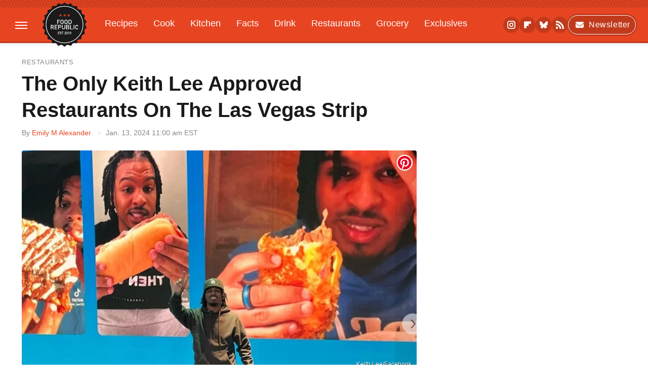

--- FILE ---
content_type: text/html; charset=UTF-8
request_url: https://www.foodrepublic.com/1484406/keith-lee-approved-restaurants-las-vegas-strip/
body_size: 22169
content:
<!DOCTYPE html>
<html xmlns="http://www.w3.org/1999/xhtml" lang="en-US">
<head>
            
        <!-- START email detection/removal script -->
        <script>
            !function(){"use strict";function e(e){const t=e.match(/((?=([a-z0-9._!#$%+^&*()[\]<>-]+))@[a-z0-9._-]+\.[a-z0-9._-]+)/gi);return t?t[0]:""}function t(t){return e(a(t.toLowerCase()))}function a(e){return e.replace(/\s/g,"")}async function n(e){const t={sha256Hash:"",sha1Hash:""};if(!("msCrypto"in window)&&"https:"===location.protocol&&"crypto"in window&&"TextEncoder"in window){const a=(new TextEncoder).encode(e),[n,c]=await Promise.all([s("SHA-256",a),s("SHA-1",a)]);t.sha256Hash=n,t.sha1Hash=c}return t}async function s(e,t){const a=await crypto.subtle.digest(e,t);return Array.from(new Uint8Array(a)).map(e=>("00"+e.toString(16)).slice(-2)).join("")}function c(e){let t=!0;return Object.keys(e).forEach(a=>{0===e[a].length&&(t=!1)}),t}function i(e,t,a){e.splice(t,1);const n="?"+e.join("&")+a.hash;history.replaceState(null,"",n)}var o={checkEmail:e,validateEmail:t,trimInput:a,hashEmail:n,hasHashes:c,removeEmailAndReplaceHistory:i,detectEmails:async function(){const e=new URL(window.location.href),a=Array.from(e.searchParams.entries()).map(e=>`=`);let s,o;const r=["adt_eih","sh_kit"];if(a.forEach((e,t)=>{const a=decodeURIComponent(e),[n,c]=a.split("=");if("adt_ei"===n&&(s={value:c,index:t,emsrc:"url"}),r.includes(n)){o={value:c,index:t,emsrc:"sh_kit"===n?"urlhck":"urlh"}}}),s)t(s.value)&&n(s.value).then(e=>{if(c(e)){const t={value:e,created:Date.now()};localStorage.setItem("adt_ei",JSON.stringify(t)),localStorage.setItem("adt_emsrc",s.emsrc)}});else if(o){const e={value:{sha256Hash:o.value,sha1Hash:""},created:Date.now()};localStorage.setItem("adt_ei",JSON.stringify(e)),localStorage.setItem("adt_emsrc",o.emsrc)}s&&i(a,s.index,e),o&&i(a,o.index,e)},cb:"adthrive"};const{detectEmails:r,cb:l}=o;r()}();
        </script>
        <!-- END email detection/removal script -->
        <!-- AdThrive Head Tag Manual -->
        <script data-no-optimize="1" data-cfasync="false">
            (function(w, d) {
                w.adthrive = w.adthrive || {};
                w.adthrive.cmd = w.
                    adthrive.cmd || [];
                w.adthrive.plugin = 'adthrive-ads-manual';
                w.adthrive.host = 'ads.adthrive.com';var s = d.createElement('script');
                s.async = true;
                s.referrerpolicy='no-referrer-when-downgrade';
                s.src = 'https://' + w.adthrive.host + '/sites/65e88e6f090703163393f189/ads.min.js?referrer=' + w.encodeURIComponent(w.location.href) + '&cb=' + (Math.floor(Math.random() * 100) + 1);
                var n = d.getElementsByTagName('script')[0];
                n.parentNode.insertBefore(s, n);
            })(window, document);
        </script>
        <!-- End of AdThrive Head Tag -->            <link rel="preload" href="/wp-content/themes/unified/css/article.foodrepublic.min.css?design=3&v=1769008544" as="style"><link rel="preload" href="https://www.foodrepublic.com/img/gallery/the-only-keith-lee-approved-restaurants-on-the-las-vegas-strip/intro-1704323231.sm.webp" as="image">
<link class="preloadFont" rel="preload" href="https://www.foodrepublic.com/font/urw-din-regular.woff2" as="font" crossorigin>
<link class="preloadFont" rel="preload" href="https://www.foodrepublic.com/font/urw-din-demi.woff2" as="font" crossorigin>
<link class="preloadFont" rel="preload" href="https://www.foodrepublic.com/font/urw-din-bold-italic.woff2" as="font" crossorigin>

        <link rel="stylesheet" type="text/css" href="/wp-content/themes/unified/css/article.foodrepublic.min.css?design=3&v=1769008544" />
        <meta http-equiv="Content-Type" content="text/html; charset=utf8" />
        <meta name="viewport" content="width=device-width, initial-scale=1.0">
        <meta http-equiv="Content-Security-Policy" content="block-all-mixed-content" />
        <meta http-equiv="X-UA-Compatible" content="IE=10" />
        
        
                <meta name="robots" content="max-image-preview:large">
        <meta name="thumbnail" content="https://www.foodrepublic.com/img/gallery/the-only-keith-lee-approved-restaurants-on-the-las-vegas-strip/l-intro-1704323231.jpg">
        <title>The Only Keith Lee Approved Restaurants On The Las Vegas Strip</title>
        <meta name='description' content="Because Keith Lee is based in Las Vegas, we&#39;re focusing on the Strip restaurants and food that meet his approval. Corn-on-the-cob-looking cheesecake anyone?" />
        <meta property="mrf:tags" content="Content Type:Legacy Article;Primary Category:Restaurants;Category:Restaurants;Headline Approver:Savannah McClendon;Trello Board:Legacy;Pitcher:Emily Scott" />
        
                <meta property="og:site_name" content="Food Republic" />
        <meta property="og:title" content="The Only Keith Lee Approved Restaurants On The Las Vegas Strip - Food Republic">
        <meta property="og:image" content="https://www.foodrepublic.com/img/gallery/the-only-keith-lee-approved-restaurants-on-the-las-vegas-strip/l-intro-1704323231.jpg" />
        <meta property="og:description" content="Because Keith Lee is based in Las Vegas, we&#39;re focusing on the Strip restaurants and food that meet his approval. Corn-on-the-cob-looking cheesecake anyone?">
        <meta property="og:type" content="article">
        <meta property="og:url" content="https://www.foodrepublic.com/1484406/keith-lee-approved-restaurants-las-vegas-strip/">
                <meta name="twitter:title" content="The Only Keith Lee Approved Restaurants On The Las Vegas Strip - Food Republic">
        <meta name="twitter:description" content="Because Keith Lee is based in Las Vegas, we&#39;re focusing on the Strip restaurants and food that meet his approval. Corn-on-the-cob-looking cheesecake anyone?">
        <meta name="twitter:card" content="summary_large_image">
        <meta name="twitter:image" content="https://www.foodrepublic.com/img/gallery/the-only-keith-lee-approved-restaurants-on-the-las-vegas-strip/l-intro-1704323231.jpg">
            <meta property="article:published_time" content="2024-01-13T16:00:30+00:00" />
    <meta property="article:modified_time" content="2024-01-13T16:00:30+00:00" />
    <meta property="article:author" content="Emily M Alexander" />
        
        <link rel="shortcut icon" href="https://www.foodrepublic.com/img/food-republic-favicon-512x512.png">
        <link rel="icon" href="https://www.foodrepublic.com/img/food-republic-favicon-512x512.png">
        <link rel="canonical" href="https://www.foodrepublic.com/1484406/keith-lee-approved-restaurants-las-vegas-strip/"/>
        <link rel="alternate" type="application/rss+xml" title="Restaurants - Food Republic" href="https://www.foodrepublic.com/category/restaurants/feed/" />

        
        <script type="application/ld+json">{"@context":"http:\/\/schema.org","@type":"Article","mainEntityOfPage":{"@type":"WebPage","@id":"https:\/\/www.foodrepublic.com\/1484406\/keith-lee-approved-restaurants-las-vegas-strip\/","url":"https:\/\/www.foodrepublic.com\/1484406\/keith-lee-approved-restaurants-las-vegas-strip\/","breadcrumb":{"@type":"BreadcrumbList","itemListElement":[{"@type":"ListItem","position":1,"item":{"@id":"https:\/\/www.foodrepublic.com\/category\/restaurants\/","name":"Restaurants"}}]}},"isAccessibleForFree":true,"headline":"The Only Keith Lee Approved Restaurants On The Las Vegas Strip","image":{"@type":"ImageObject","url":"https:\/\/www.foodrepublic.com\/img\/gallery\/the-only-keith-lee-approved-restaurants-on-the-las-vegas-strip\/l-intro-1704323231.jpg","height":898,"width":1600},"datePublished":"2024-01-13T16:00:30+00:00","dateModified":"2024-01-13T16:00:30+00:00","author":[{"@type":"Person","name":"Emily M Alexander","description":"Emily has worked as a freelance writer for more than five years. Her writing covers topics ranging from kitchen organization to Las Vegas restaurants to women's empowerment and everything in between.","url":"https:\/\/www.foodrepublic.com\/author\/emilymalexander\/","knowsAbout":["Dining Out","Homemade Pasta","Vegetarian Cuisine"],"alumniOf":{"@type":"Organization","name":"Metropolitan State University of Denver"}}],"publisher":{"@type":"Organization","address":{"@type":"PostalAddress","streetAddress":"11787 Lantern Road #201","addressLocality":"Fishers","addressRegion":"IN","postalCode":"46038","addressCountry":"US"},"contactPoint":{"@type":"ContactPoint","telephone":"(908) 514-8038","contactType":"customer support","email":"staff@foodrepublic.com"},"publishingPrinciples":"https:\/\/www.foodrepublic.com\/policies\/","@id":"https:\/\/www.foodrepublic.com\/","name":"Food Republic","url":"https:\/\/www.foodrepublic.com\/","logo":{"@type":"ImageObject","url":"https:\/\/www.foodrepublic.com\/img\/food-republic-share-image-1280x720-v3.jpg","caption":"Food Republic Logo"},"description":"Food industry news, cooking tips, reviews, rankings, recipes, and interviews from the experts at Food Republic - since 2010.","sameAs":["https:\/\/www.instagram.com\/foodrepublic","https:\/\/subscribe.foodrepublic.com\/newsletter","https:\/\/flipboard.com\/@FoodRepublic","https:\/\/bsky.app\/profile\/foodrepublic.bsky.social"]},"description":"Because Keith Lee is based in Las Vegas, we&#39;re focusing on the Strip restaurants and food that meet his approval. Corn-on-the-cob-looking cheesecake anyone?"}</script>
                </head>
<body>
<div id="wrapper">
    <div class="page-wrap">
        <header id="header" class="">
            <div class="nav-drop">
                <div class="jcf-scrollable">
                    <div class="aside-holder">
                                    <nav id="aside-nav">
                <div class="nav-top">
                    <div class="logo">
                        <a href="/" class="logo-holder">
                            <img src="https://www.foodrepublic.com/img/food-republic-icon-small.svg" alt="Food Republic" width="52" height="52">
                        </a>
                        <a href="#" class="nav-opener close"></a>
                    </div>
                </div>
                
                <ul class="main-nav"><li class="navlink navlink-recipes"><a href="/category/recipes/">Recipes</a><input type="checkbox" id="subnav-button-recipes"><label for="subnav-button-recipes"></label><ul class="main-nav"><li class="subnavlink navlink-course"><a href="/category/course/">Course</a></li><li class="subnavlink navlink-dish-type"><a href="/category/dish-type/">Dish Type</a></li><li class="subnavlink navlink-main-ingredients"><a href="/category/main-ingredients/">Main Ingredients</a></li><li class="subnavlink navlink-drinks"><a href="/category/drinks/">Drinks</a></li><li class="subnavlink navlink-baking"><a href="/category/baking/">Baking</a></li><li class="subnavlink navlink-dietary-considerations"><a href="/category/dietary-considerations/">Dietary Considerations</a></li><li class="subnavlink navlink-preparation"><a href="/category/preparation/">Preparation</a></li><li class="subnavlink navlink-cuisine"><a href="/category/cuisine/">Cuisine</a></li><li class="subnavlink navlink-occasions"><a href="/category/occasions/">Occasions</a></li></ul></li><li class="navlink navlink-cook"><a href="/category/cook/">Cook</a><input type="checkbox" id="subnav-button-cook"><label for="subnav-button-cook"></label><ul class="main-nav"><li class="subnavlink navlink-grilling-and-smoking-tips"><a href="/category/grilling-and-smoking-tips/">Grilling and Smoking Tips</a></li><li class="subnavlink navlink-baking-tips"><a href="/category/baking-tips/">Baking Tips</a></li><li class="subnavlink navlink-cooking-tips"><a href="/category/cooking-tips/">Cooking Tips</a></li><li class="subnavlink navlink-cookbooks"><a href="/category/cookbooks/">Cookbooks</a></li><li class="subnavlink navlink-storage-and-preservation-tips"><a href="/category/storage-and-preservation-tips/">Storage and Preservation Tips</a></li><li class="subnavlink navlink-cleaning-tips"><a href="/category/cleaning-tips/">Cleaning Tips</a></li><li class="subnavlink navlink-how-tos"><a href="/category/how-tos/">How-Tos</a></li><li class="subnavlink navlink-kitchen-tools"><a href="/category/kitchen-tools/">Kitchen Tools</a></li><li class="subnavlink navlink-entertaining"><a href="/category/entertaining/">Entertaining</a></li></ul></li><li class="navlink navlink-kitchen"><a href="/category/kitchen/">Kitchen</a></li><li class="navlink navlink-food"><a href="/category/food/">Facts</a><input type="checkbox" id="subnav-button-food"><label for="subnav-button-food"></label><ul class="main-nav"><li class="subnavlink navlink-food-history"><a href="/category/food-history/">Food History</a></li><li class="subnavlink navlink-food-science"><a href="/category/food-science/">Food Science</a></li><li class="subnavlink navlink-world-cuisines"><a href="/category/world-cuisines/">World Cuisines</a></li></ul></li><li class="navlink navlink-drink"><a href="/category/drink/">Drink</a><input type="checkbox" id="subnav-button-drink"><label for="subnav-button-drink"></label><ul class="main-nav"><li class="subnavlink navlink-mixology-and-techniques"><a href="/category/mixology-and-techniques/">Mixology and Techniques</a></li><li class="subnavlink navlink-beer-and-wine"><a href="/category/beer-and-wine/">Beer and Wine</a></li><li class="subnavlink navlink-cocktails-and-spirits"><a href="/category/cocktails-and-spirits/">Cocktails and Spirits</a></li><li class="subnavlink navlink-non-alcoholic"><a href="/category/non-alcoholic/">Non-Alcoholic</a></li><li class="subnavlink navlink-coffee-and-tea"><a href="/category/coffee-and-tea/">Coffee and Tea</a></li><li class="subnavlink navlink-smoothies-and-shakes"><a href="/category/smoothies-and-shakes/">Smoothies and Shakes</a></li></ul></li><li class="navlink navlink-restaurants"><a href="/category/restaurants/">Restaurants</a><input type="checkbox" id="subnav-button-restaurants"><label for="subnav-button-restaurants"></label><ul class="main-nav"><li class="subnavlink navlink-city-guides"><a href="/category/city-guides/">City Guides</a></li><li class="subnavlink navlink-fine-dining"><a href="/category/fine-dining/">Fine Dining</a></li><li class="subnavlink navlink-bars"><a href="/category/bars/">Bars</a></li><li class="subnavlink navlink-coffee-shops"><a href="/category/coffee-shops/">Coffee Shops</a></li><li class="subnavlink navlink-fast-food"><a href="/category/fast-food/">Fast Food</a></li><li class="subnavlink navlink-casual-dining"><a href="/category/casual-dining/">Casual Dining</a></li><li class="subnavlink navlink-pizzerias"><a href="/category/pizzerias/">Pizzerias</a></li></ul></li><li class="navlink navlink-grocery"><a href="/category/grocery/">Grocery</a><input type="checkbox" id="subnav-button-grocery"><label for="subnav-button-grocery"></label><ul class="main-nav"><li class="subnavlink navlink-shopping-tips"><a href="/category/shopping-tips/">Shopping Tips</a></li><li class="subnavlink navlink-stores-and-chains"><a href="/category/stores-and-chains/">Stores and Chains</a></li></ul></li><li class="navlink navlink-exclusives"><a href="/category/exclusives/">Exclusives</a></li><li class="navlink navlink-gardening"><a href="/category/gardening/">Gardening</a></li><li class="navlink navlink-features"><a href="/category/features/">Features</a></li></ul>        <ul class="social-buttons">
            <li><a href="https://www.instagram.com/foodrepublic" target="_blank" title="Instagram" aria-label="Instagram"><svg class="icon"><use xlink:href="#instagram"></use></svg></a></li><li><a href="https://flipboard.com/@FoodRepublic" target="_blank" title="Flipboard" aria-label="Flipboard"><svg class="icon"><use xlink:href="#flipboard"></use></svg></a></li><li><a href="https://bsky.app/profile/foodrepublic.bsky.social" target="_blank" title="Bluesky" aria-label="Bluesky"><svg class="icon"><use xlink:href="#bluesky"></use></svg></a></li><li><a href="/feed/" target="_blank" title="RSS" aria-label="RSS"><svg class="icon"><use xlink:href="#rss"></use></svg></a></li>
            
            <li class="menu-btn newsletter-btn"><a href="https://subscribe.foodrepublic.com/newsletter?utm_source=foodrepublic&utm_medium=side-nav" target="_blank" title="Newsletter" aria-label="Newsletter"><svg class="icon"><use xlink:href="#revue"></use></svg>Newsletter</a></li>
        </ul>            <ul class="info-links">
                <li class="info-link first-info-link"><a href="/about/">About</a></li>
                <li class="info-link"><a href="/policies/">Editorial Policies</a></li>
                
                <li class="info-link"><a href="/our-experts/">Our Experts</a></li>
                <li class="info-link"><a href="https://www.static.com/foodrepublic-privacy-policy" target="_blank">Privacy Policy</a></a>
                <li class="info-link"><a href="https://www.static.com/terms" target="_blank">Terms of Use</a></li>
            </ul>
            </nav>                        <div class="nav-bottom">
                            <span class="copyright-info">&copy; 2026                                <a href="https://www.static.com/" target="_blank">Static Media</a>. All Rights Reserved
                            </span>
                        </div>
                    </div>
                </div>
            </div>
            <div id="bg"></div>
         
            <div id="header-container">
                <div id="hamburger-holder">
                    <div class="hamburger nav-opener"></div>
                </div>

                    <div id="logo" class="top-nav-standard">
        <a href="/"><img src="https://www.foodrepublic.com/img/food-republic-logo-default.svg" alt="Food Republic" width="87" height="87"></a>
    </div>
                <div id="logo-icon" class="top-nav-scrolled">
                    <a href="/" >
                        <img src="https://www.foodrepublic.com/img/food-republic-icon-small.svg" alt="Food Republic" width="52" height="52">                    </a>
                </div>

                <div id="top-nav-title" class="top-nav-scrolled">The Only Keith Lee Approved Restaurants On The Las Vegas Strip</div>

                            <div id="top-nav" class="top-nav-standard">
                <nav id="top-nav-holder">
                    
                    <a href="/category/recipes/" class="navlink-recipes">Recipes</a>
<a href="/category/cook/" class="navlink-cook">Cook</a>
<a href="/category/kitchen/" class="navlink-kitchen">Kitchen</a>
<a href="/category/food/" class="navlink-food">Facts</a>
<a href="/category/drink/" class="navlink-drink">Drink</a>
<a href="/category/restaurants/" class="navlink-restaurants">Restaurants</a>
<a href="/category/grocery/" class="navlink-grocery">Grocery</a>
<a href="/category/exclusives/" class="navlink-exclusives">Exclusives</a>
<a href="/category/gardening/" class="navlink-gardening">Gardening</a>
<a href="/category/features/" class="navlink-features">Features</a>

                </nav>
            </div>                <svg width="0" height="0" class="hidden">
            <symbol version="1.1" xmlns="http://www.w3.org/2000/svg" viewBox="0 0 16 16" id="rss">
    <path d="M2.13 11.733c-1.175 0-2.13 0.958-2.13 2.126 0 1.174 0.955 2.122 2.13 2.122 1.179 0 2.133-0.948 2.133-2.122-0-1.168-0.954-2.126-2.133-2.126zM0.002 5.436v3.067c1.997 0 3.874 0.781 5.288 2.196 1.412 1.411 2.192 3.297 2.192 5.302h3.080c-0-5.825-4.739-10.564-10.56-10.564zM0.006 0v3.068c7.122 0 12.918 5.802 12.918 12.932h3.076c0-8.82-7.176-16-15.994-16z"></path>
</symbol>
        <symbol xmlns="http://www.w3.org/2000/svg" viewBox="0 0 512 512" id="twitter">
    <path d="M389.2 48h70.6L305.6 224.2 487 464H345L233.7 318.6 106.5 464H35.8L200.7 275.5 26.8 48H172.4L272.9 180.9 389.2 48zM364.4 421.8h39.1L151.1 88h-42L364.4 421.8z"></path>
</symbol>
        <symbol xmlns="http://www.w3.org/2000/svg" viewBox="0 0 32 32" id="facebook">
    <path d="M19 6h5V0h-5c-3.86 0-7 3.14-7 7v3H8v6h4v16h6V16h5l1-6h-6V7c0-.542.458-1 1-1z"></path>
</symbol>
        <symbol xmlns="http://www.w3.org/2000/svg" viewBox="0 0 14 14" id="flipboard">
    <path d="m 6.9999999,0.99982 5.9993001,0 0,1.99835 0,1.99357 -1.993367,0 -1.9980673,0 -0.014998,1.99357 -0.01,1.99835 -1.9980669,0.01 -1.9933674,0.0146 -0.014998,1.99835 -0.01,1.99357 -1.9834686,0 -1.9836686,0 0,-6.00006 0,-5.99994 5.9992001,0 z"></path>
</symbol>
        <symbol viewBox="0 0 24 24" xmlns="http://www.w3.org/2000/svg" id="instagram">
    <path d="M17.3183118,0.0772036939 C18.5358869,0.132773211 19.3775594,0.311686093 20.156489,0.614412318 C20.9357539,0.917263935 21.5259307,1.30117806 22.1124276,1.88767349 C22.6988355,2.47414659 23.0827129,3.06422396 23.3856819,3.84361655 C23.688357,4.62263666 23.8672302,5.46418415 23.9227984,6.68172489 C23.9916356,8.19170553 24,8.72394829 24,11.9999742 C24,15.2760524 23.9916355,15.808302 23.9227954,17.3182896 C23.8672306,18.5358038 23.6883589,19.3773584 23.3855877,20.1566258 C23.0826716,20.9358162 22.6987642,21.5259396 22.1124276,22.1122749 C21.5259871,22.6987804 20.9357958,23.0827198 20.1563742,23.3856323 C19.3772192,23.6883583 18.5357324,23.8672318 17.3183209,23.9227442 C15.8086874,23.9916325 15.2765626,24 12,24 C8.72343739,24 8.19131258,23.9916325 6.68172382,23.9227463 C5.46426077,23.8672314 4.62270711,23.6883498 3.84342369,23.3855738 C3.0641689,23.0827004 2.47399369,22.6987612 1.88762592,22.1123283 C1.30117312,21.525877 0.91721975,20.9357071 0.614318116,20.1563835 C0.311643016,19.3773633 0.132769821,18.5358159 0.0772038909,17.3183251 C0.0083529426,15.8092887 0,15.2774634 0,11.9999742 C0,8.7225328 0.00835296697,8.19071076 0.0772047368,6.68165632 C0.132769821,5.46418415 0.311643016,4.62263666 0.614362729,3.84350174 C0.91719061,3.06430165 1.30113536,2.4741608 1.88757245,1.88772514 C2.47399369,1.30123879 3.0641689,0.917299613 3.84345255,0.614414972 C4.62236201,0.311696581 5.46409415,0.132773979 6.68163888,0.0772035898 C8.19074867,0.00835221992 8.72252573,0 12,0 C15.2774788,0 15.8092594,0.00835235053 17.3183118,0.0772036939 Z M12,2.66666667 C8.75959504,2.66666667 8.26400713,2.67445049 6.80319929,2.74109814 C5.87614637,2.78341009 5.31952221,2.90172878 4.80947575,3.09995521 C4.37397765,3.26922052 4.09725505,3.44924273 3.77324172,3.77329203 C3.44916209,4.09737087 3.26913181,4.37408574 3.09996253,4.80937168 C2.90169965,5.31965737 2.78340891,5.87618164 2.74109927,6.80321713 C2.67445122,8.26397158 2.66666667,8.75960374 2.66666667,11.9999742 C2.66666667,15.2403924 2.67445121,15.7360281 2.74109842,17.1967643 C2.78340891,18.1238184 2.90169965,18.6803426 3.09990404,19.1904778 C3.26914133,19.6259017 3.44919889,19.9026659 3.77329519,20.2267614 C4.09725505,20.5507573 4.37397765,20.7307795 4.80932525,20.8999863 C5.31971515,21.0982887 5.87621193,21.2165784 6.80323907,21.2588497 C8.26460439,21.3255353 8.76051223,21.3333333 12,21.3333333 C15.2394878,21.3333333 15.7353956,21.3255353 17.1968056,21.2588476 C18.123775,21.216579 18.6802056,21.0982995 19.1905083,20.9000309 C19.6260288,20.7307713 19.9027426,20.5507596 20.2267583,20.226708 C20.5507492,19.9027179 20.7308046,19.6259456 20.9000375,19.1906283 C21.0983009,18.6803412 21.2165908,18.1238118 21.2588986,17.196779 C21.3255376,15.7350718 21.3333333,15.2390126 21.3333333,11.9999742 C21.3333333,8.76098665 21.3255376,8.26493375 21.2589016,6.80323567 C21.2165911,5.87618164 21.0983004,5.31965737 20.9001178,4.80957831 C20.7308131,4.37403932 20.550774,4.09729207 20.2267583,3.77324038 C19.9027658,3.44924868 19.6260264,3.26922777 19.1905015,3.09996643 C18.6803988,2.90171817 18.1238378,2.78341062 17.1967608,2.74109868 C15.7359966,2.67445057 15.2404012,2.66666667 12,2.66666667 Z M12,18.2222222 C8.56356156,18.2222222 5.77777778,15.4364384 5.77777778,12 C5.77777778,8.56356156 8.56356156,5.77777778 12,5.77777778 C15.4364384,5.77777778 18.2222222,8.56356156 18.2222222,12 C18.2222222,15.4364384 15.4364384,18.2222222 12,18.2222222 Z M12,15.5555556 C13.9636791,15.5555556 15.5555556,13.9636791 15.5555556,12 C15.5555556,10.0363209 13.9636791,8.44444444 12,8.44444444 C10.0363209,8.44444444 8.44444444,10.0363209 8.44444444,12 C8.44444444,13.9636791 10.0363209,15.5555556 12,15.5555556 Z M18.2222222,7.11111111 C17.4858426,7.11111111 16.8888889,6.51415744 16.8888889,5.77777778 C16.8888889,5.04139811 17.4858426,4.44444444 18.2222222,4.44444444 C18.9586019,4.44444444 19.5555556,5.04139811 19.5555556,5.77777778 C19.5555556,6.51415744 18.9586019,7.11111111 18.2222222,7.11111111 Z"/>
</symbol>
         <symbol xmlns="http://www.w3.org/2000/svg" viewBox="0 0 448 512" id="linkedin">
    <path d="M100.3 448H7.4V148.9h92.9zM53.8 108.1C24.1 108.1 0 83.5 0 53.8a53.8 53.8 0 0 1 107.6 0c0 29.7-24.1 54.3-53.8 54.3zM447.9 448h-92.7V302.4c0-34.7-.7-79.2-48.3-79.2-48.3 0-55.7 37.7-55.7 76.7V448h-92.8V148.9h89.1v40.8h1.3c12.4-23.5 42.7-48.3 87.9-48.3 94 0 111.3 61.9 111.3 142.3V448z"/>
</symbol>
        <symbol xmlns="http://www.w3.org/2000/svg" viewBox="0 0 240.1 113.49" id="muckrack">
    <path class="b" d="M223.2,73.59c11.2-7.6,16.8-20.3,16.9-33.3C240.1,20.39,226.8.09,199.4.09c-8.35-.1-18.27-.1-28.14-.07-9.86.02-19.66.07-27.76.07v113.4h29.6v-35h17l17.1,35h30.6l.8-5-18.7-33.4c2.5-.8,3.3-1.5,3.3-1.5ZM199,54.29h-25.8v-29.7h25.8c8.4,0,12.3,7.4,12.3,14.6s-4.1,15.1-12.3,15.1Z"/><polygon class="b" points="0 .14 10.9 .14 64.5 49.24 117.9 .14 129.3 .14 129.3 113.34 99.7 113.34 99.7 54.24 66.1 83.74 62.7 83.74 29.6 54.24 29.6 113.34 0 113.34 0 .14"/>
</symbol>
        <symbol xmlns="http://www.w3.org/2000/svg" viewBox="7 2 2 12" id="youtube">
    <path d="M15.841 4.8c0 0-0.156-1.103-0.637-1.587-0.609-0.637-1.291-0.641-1.603-0.678-2.237-0.163-5.597-0.163-5.597-0.163h-0.006c0 0-3.359 0-5.597 0.163-0.313 0.038-0.994 0.041-1.603 0.678-0.481 0.484-0.634 1.587-0.634 1.587s-0.159 1.294-0.159 2.591v1.213c0 1.294 0.159 2.591 0.159 2.591s0.156 1.103 0.634 1.588c0.609 0.637 1.409 0.616 1.766 0.684 1.281 0.122 5.441 0.159 5.441 0.159s3.363-0.006 5.6-0.166c0.313-0.037 0.994-0.041 1.603-0.678 0.481-0.484 0.637-1.588 0.637-1.588s0.159-1.294 0.159-2.591v-1.213c-0.003-1.294-0.162-2.591-0.162-2.591zM6.347 10.075v-4.497l4.322 2.256-4.322 2.241z"></path>
</symbol>
        <symbol xmlns="http://www.w3.org/2000/svg" viewBox="0 0 512 512" id="pinterest">
    <g>
    <path d="M220.646,338.475C207.223,408.825,190.842,476.269,142.3,511.5
            c-14.996-106.33,21.994-186.188,39.173-270.971c-29.293-49.292,3.518-148.498,65.285-124.059
            c76.001,30.066-65.809,183.279,29.38,202.417c99.405,19.974,139.989-172.476,78.359-235.054
            C265.434-6.539,95.253,81.775,116.175,211.161c5.09,31.626,37.765,41.22,13.062,84.884c-57.001-12.65-74.005-57.6-71.822-117.533
            c3.53-98.108,88.141-166.787,173.024-176.293c107.34-12.014,208.081,39.398,221.991,140.376
            c15.67,113.978-48.442,237.412-163.23,228.529C258.085,368.704,245.023,353.283,220.646,338.475z">
    </path>
    </g>
</symbol>
        <symbol xmlns="http://www.w3.org/2000/svg" viewBox="0 0 32 32" id="tiktok">
    <path d="M 22.472559,-3.8146973e-6 C 23.000559,4.5408962 25.535059,7.2481962 29.941559,7.5361962 v 5.1073998 c -2.5536,0.2496 -4.7905,-0.5856 -7.3922,-2.1601 v 9.5523 c 0,12.1348 -13.2292004,15.927 -18.5478004,7.2291 -3.4177,-5.597 -1.3248,-15.4181 9.6387004,-15.8117 v 5.3857 c -0.8352,0.1344 -1.728,0.3456 -2.5441,0.6241 -2.4384004,0.8256 -3.8209004,2.3712 -3.4369004,5.0977 0.7392,5.2226 10.3204004,6.7682 9.5235004,-3.4369 V 0.00959619 h 5.2898 z" />
</symbol>
        <symbol xmlns="http://www.w3.org/2000/svg" viewBox="0 0 32 32" id="twitch">
    <path d="M3 0l-3 5v23h8v4h4l4-4h5l9-9v-19h-27zM26 17l-5 5h-5l-4 4v-4h-6v-18h20v13z"></path><path d="M19 8h3v8h-3v-8z"></path><path d="M13 8h3v8h-3v-8z"></path>
</symbol>
        <symbol xmlns="http://www.w3.org/2000/svg" viewBox="0 0 512.016 512.016" id="snapchat" >
    <g>
        <g>
            <path d="M500.459,375.368c-64.521-10.633-93.918-75.887-97.058-83.294c-0.06-0.145-0.307-0.666-0.375-0.819
                c-3.234-6.571-4.036-11.904-2.347-15.838c3.388-8.013,17.741-12.553,26.931-15.462c2.586-0.836,5.009-1.604,6.938-2.372
                c18.586-7.339,27.913-16.717,27.716-27.895c-0.179-8.866-7.134-17.007-17.434-20.651c-3.55-1.485-7.774-2.295-11.887-2.295
                c-2.842,0-7.066,0.401-11.102,2.287c-7.868,3.678-14.865,5.658-20.156,5.888c-2.355-0.094-4.139-0.486-5.427-0.922
                c0.162-2.79,0.35-5.658,0.529-8.585l0.094-1.493c2.193-34.807,4.915-78.123-6.673-104.081
                c-34.27-76.834-106.999-82.807-128.478-82.807l-10.018,0.094c-21.436,0-94.029,5.965-128.265,82.756
                c-11.614,26.018-8.866,69.316-6.664,104.115c0.213,3.422,0.427,6.758,0.614,10.01c-1.468,0.503-3.584,0.947-6.46,0.947
                c-6.161,0-13.542-1.997-21.931-5.922c-12.126-5.683-34.295,1.911-37.291,17.647c-1.63,8.516,1.801,20.796,27.383,30.908
                c1.988,0.785,4.489,1.587,7.561,2.56c8.576,2.722,22.929,7.27,26.325,15.266c1.681,3.951,0.879,9.284-2.662,16.512
                c-1.263,2.944-31.65,72.124-98.765,83.174c-6.963,1.143-11.93,7.322-11.537,14.353c0.111,1.954,0.563,3.917,1.399,5.897
                c5.641,13.193,27.119,22.349,67.55,28.766c0.887,2.295,1.92,7.006,2.509,9.737c0.853,3.9,1.749,7.927,2.97,12.1
                c1.229,4.224,4.881,11.307,15.445,11.307c3.575,0,7.714-0.811,12.211-1.681c6.468-1.271,15.309-2.995,26.274-2.995
                c6.084,0,12.416,0.546,18.825,1.604c12.092,2.005,22.699,9.506,35.004,18.202c18.116,12.809,34.586,22.605,67.524,22.605
                c0.87,0,1.732-0.026,2.577-0.085c1.22,0.06,2.449,0.085,3.695,0.085c28.851,0,54.246-7.62,75.494-22.63
                c11.742-8.311,22.835-16.162,34.935-18.176c6.426-1.058,12.766-1.604,18.85-1.604c10.513,0,18.901,1.348,26.385,2.816
                c5.06,0.998,9.02,1.476,12.672,1.476c7.373,0,12.8-4.053,14.874-11.127c1.195-4.113,2.091-8.021,2.961-12.015
                c0.461-2.125,1.57-7.211,2.509-9.66c39.851-6.34,60.203-15.138,65.835-28.297c0.845-1.894,1.34-3.9,1.476-6.033
                C512.372,382.707,507.422,376.529,500.459,375.368z"/>
        </g>
    </g>
</symbol>
        <symbol xmlns="http://www.w3.org/2000/svg" viewBox="0 0 192 192" id="threads">
    <path d="M141.537 88.9883C140.71 88.5919 139.87 88.2104 139.019 87.8451C137.537 60.5382 122.616 44.905 97.5619 44.745C97.4484 44.7443 97.3355 44.7443 97.222 44.7443C82.2364 44.7443 69.7731 51.1409 62.102 62.7807L75.881 72.2328C81.6116 63.5383 90.6052 61.6848 97.2286 61.6848C97.3051 61.6848 97.3819 61.6848 97.4576 61.6855C105.707 61.7381 111.932 64.1366 115.961 68.814C118.893 72.2193 120.854 76.925 121.825 82.8638C114.511 81.6207 106.601 81.2385 98.145 81.7233C74.3247 83.0954 59.0111 96.9879 60.0396 116.292C60.5615 126.084 65.4397 134.508 73.775 140.011C80.8224 144.663 89.899 146.938 99.3323 146.423C111.79 145.74 121.563 140.987 128.381 132.296C133.559 125.696 136.834 117.143 138.28 106.366C144.217 109.949 148.617 114.664 151.047 120.332C155.179 129.967 155.42 145.8 142.501 158.708C131.182 170.016 117.576 174.908 97.0135 175.059C74.2042 174.89 56.9538 167.575 45.7381 153.317C35.2355 139.966 29.8077 120.682 29.6052 96C29.8077 71.3178 35.2355 52.0336 45.7381 38.6827C56.9538 24.4249 74.2039 17.11 97.0132 16.9405C119.988 17.1113 137.539 24.4614 149.184 38.788C154.894 45.8136 159.199 54.6488 162.037 64.9503L178.184 60.6422C174.744 47.9622 169.331 37.0357 161.965 27.974C147.036 9.60668 125.202 0.195148 97.0695 0H96.9569C68.8816 0.19447 47.2921 9.6418 32.7883 28.0793C19.8819 44.4864 13.2244 67.3157 13.0007 95.9325L13 96L13.0007 96.0675C13.2244 124.684 19.8819 147.514 32.7883 163.921C47.2921 182.358 68.8816 191.806 96.9569 192H97.0695C122.03 191.827 139.624 185.292 154.118 170.811C173.081 151.866 172.51 128.119 166.26 113.541C161.776 103.087 153.227 94.5962 141.537 88.9883ZM98.4405 129.507C88.0005 130.095 77.1544 125.409 76.6196 115.372C76.2232 107.93 81.9158 99.626 99.0812 98.6368C101.047 98.5234 102.976 98.468 104.871 98.468C111.106 98.468 116.939 99.0737 122.242 100.233C120.264 124.935 108.662 128.946 98.4405 129.507Z" />
</symbol>
        <symbol xmlns="http://www.w3.org/2000/svg" viewBox="0 0 512 512" id="bluesky">
    <path d="M111.8 62.2C170.2 105.9 233 194.7 256 242.4c23-47.6 85.8-136.4 144.2-180.2c42.1-31.6 110.3-56 110.3 21.8c0 15.5-8.9 130.5-14.1 149.2C478.2 298 412 314.6 353.1 304.5c102.9 17.5 129.1 75.5 72.5 133.5c-107.4 110.2-154.3-27.6-166.3-62.9l0 0c-1.7-4.9-2.6-7.8-3.3-7.8s-1.6 3-3.3 7.8l0 0c-12 35.3-59 173.1-166.3 62.9c-56.5-58-30.4-116 72.5-133.5C100 314.6 33.8 298 15.7 233.1C10.4 214.4 1.5 99.4 1.5 83.9c0-77.8 68.2-53.4 110.3-21.8z"/>
</symbol>
        <symbol xmlns="http://www.w3.org/2000/svg" viewBox="0 0 618 478" id="google">
    <path d="M617.84 456.59C617.82 467.86 608.68 477 597.41 477.02H20.43C9.16 477 0.02 467.86 0 456.59V20.43C0.02 9.16 9.16 0.02 20.43 0H597.41C608.68 0.02 617.82 9.16 617.84 20.43V456.59ZM516.79 342.6V302.74C516.79 301.26 515.59 300.06 514.11 300.06H335.02V345.46H514.11C515.61 345.44 516.82 344.2 516.79 342.7C516.79 342.67 516.79 342.64 516.79 342.6ZM544.02 256.35V216.31C544.04 214.83 542.86 213.61 541.38 213.59C541.37 213.59 541.35 213.59 541.34 213.59H335.02V258.99H541.34C542.79 259.02 543.99 257.86 544.02 256.41C544.02 256.36 544.02 256.32 544.02 256.27V256.36V256.35ZM516.79 170.1V129.88C516.79 128.4 515.59 127.2 514.11 127.2H335.02V172.6H514.11C515.56 172.58 516.74 171.42 516.79 169.97V170.11V170.1ZM180.59 218.08V258.93H239.6C234.74 283.9 212.77 302.01 180.59 302.01C144.24 300.72 115.81 270.2 117.11 233.84C118.34 199.3 146.05 171.59 180.59 170.36C196.12 170.1 211.13 175.97 222.35 186.7L253.49 155.6C233.78 137.06 207.65 126.88 180.59 127.18C120.42 127.18 71.64 175.96 71.64 236.13C71.64 296.3 120.42 345.08 180.59 345.08C240.76 345.08 285 300.82 285 238.49C284.96 231.59 284.39 224.69 283.27 217.88L180.59 218.06V218.08Z"/>
</symbol>
        <symbol id="website" viewBox="0 0 17 17" xmlns="http://www.w3.org/2000/svg">
    <path fill-rule="evenodd" clip-rule="evenodd" d="M1.91041 1.47245C3.56879 -0.185927 6.25755 -0.185927 7.91592 1.47245L10.9186 4.47521C12.577 6.13361 12.577 8.82231 10.9186 10.4807C10.5041 10.8954 9.83185 10.8954 9.41728 10.4807C9.00271 10.0661 9.00271 9.39389 9.41728 8.97932C10.2465 8.15019 10.2465 6.80573 9.41728 5.97659L6.41454 2.97383C5.58535 2.14465 4.24097 2.14465 3.41178 2.97383C2.58261 3.80302 2.58261 5.1474 3.41178 5.97659L4.16248 6.72728C4.57708 7.14185 4.57707 7.81407 4.16248 8.22864C3.74789 8.64321 3.07569 8.64321 2.6611 8.22864L1.91041 7.47796C0.252031 5.81959 0.252031 3.13083 1.91041 1.47245ZM7.91592 5.9766C8.33049 6.39116 8.33049 7.06339 7.91592 7.47796C7.08678 8.3072 7.08678 9.65155 7.91592 10.4807L10.9186 13.4835C11.7479 14.3127 13.0922 14.3127 13.9215 13.4835C14.7506 12.6543 14.7506 11.3099 13.9215 10.4807L13.1708 9.73C12.7561 9.31544 12.7561 8.64321 13.1708 8.22864C13.5854 7.81407 14.2575 7.81407 14.6722 8.22864L15.4228 8.97932C17.0812 10.6377 17.0812 13.3265 15.4228 14.9849C13.7645 16.6433 11.0757 16.6433 9.41728 14.9849L6.41455 11.9822C4.75618 10.3238 4.75618 7.63498 6.41455 5.9766C6.82912 5.562 7.50135 5.562 7.91592 5.9766Z"/>
</symbol>
            <symbol xmlns="http://www.w3.org/2000/svg" viewBox="0 0 512 512" id="revue">
        <path d="M48 64C21.5 64 0 85.5 0 112c0 15.1 7.1 29.3 19.2 38.4L236.8 313.6c11.4 8.5 27 8.5 38.4 0L492.8 150.4c12.1-9.1 19.2-23.3 19.2-38.4c0-26.5-21.5-48-48-48H48zM0 176V384c0 35.3 28.7 64 64 64H448c35.3 0 64-28.7 64-64V176L294.4 339.2c-22.8 17.1-54 17.1-76.8 0L0 176z"/>
    </symbol>
        
        
        
        <symbol xmlns="http://www.w3.org/2000/svg" viewBox="0 0 16 16" id="advertise">
            <g clip-path="url(#clip0_1911_5435)">
            <path fill-rule="evenodd" clip-rule="evenodd" d="M12 1.40497L2.26973 4.27073L0 2.34144V12.6558L2.26967 10.7271L3.84476 11.191V14.1933C3.84529 15.229 4.55813 16.067 5.43904 16.0676H9.23405C9.67247 16.0682 10.0745 15.8571 10.3609 15.5183C10.6488 15.1814 10.8284 14.709 10.8278 14.1932V13.2478L12 13.593V1.40497ZM5.09306 14.5997C5.00434 14.4935 4.95039 14.3537 4.94986 14.1932V11.5168L9.72281 12.9219V14.1932C9.72227 14.3537 9.66885 14.4935 9.5796 14.5997C9.48985 14.7047 9.37052 14.7676 9.23409 14.7676H5.4391C5.30214 14.7676 5.18281 14.7047 5.09306 14.5997Z" />
            <path d="M13 1.11045L17 -0.067627V15.0654L13 13.8875V1.11045Z" />
            </g>
            <defs>
            <clipPath id="clip0_1911_5435">
            <rect width="16" height="16" fill="white"/>
            </clipPath>
            </defs>
        </symbol>
    
</svg>                    <nav id="social-nav-holder" class="top-nav-standard">
        <ul class="social-buttons">
            <li><a href="https://www.instagram.com/foodrepublic" target="_blank" title="Instagram" aria-label="Instagram"><svg class="icon"><use xlink:href="#instagram"></use></svg></a></li><li><a href="https://flipboard.com/@FoodRepublic" target="_blank" title="Flipboard" aria-label="Flipboard"><svg class="icon"><use xlink:href="#flipboard"></use></svg></a></li><li><a href="https://bsky.app/profile/foodrepublic.bsky.social" target="_blank" title="Bluesky" aria-label="Bluesky"><svg class="icon"><use xlink:href="#bluesky"></use></svg></a></li><li><a href="/feed/" target="_blank" title="RSS" aria-label="RSS"><svg class="icon"><use xlink:href="#rss"></use></svg></a></li>
            
            <li class="menu-btn newsletter-btn"><a href="https://subscribe.foodrepublic.com/newsletter?utm_source=foodrepublic&utm_medium=top-nav" target="_blank" title="Newsletter" aria-label="Newsletter"><svg class="icon"><use xlink:href="#revue"></use></svg>Newsletter</a></li>
        </ul>
    </nav>
                                <div id="top-nav-share" class="top-nav-scrolled"></div>
	                        </div>
            <div id="is-tablet"></div>
            <div id="is-mobile"></div>
        </header>
<main id="main" role="main" class="infinite gallery" data-post-type="articles">
    <div class="holder">
        <div id="content" class="article">
            

            <article class="news-post">
    
    
    <ul class="breadcrumbs"><li>
<a href="/category/restaurants/">Restaurants</a> </li></ul>
                <div class="news-article">
                <h1 class="title-gallery" data-post-id="1484406" id="title-gallery" data-author="Emily M Alexander" data-category="restaurants" data-content_type="Legacy Article" data-mod_date="2024-01-13" data-layout="Infinite" data-post_id="1484406" data-pub_date="2024-01-13" data-day="Saturday" data-dayhour="Saturday-11AM" data-pubhour="11AM" data-num_slides="9" data-num_words="2200" data-pitcher="Emily Scott" data-trello_board="Legacy" data-intent="Legacy" data-ideation="Legacy" data-importanttopic="False">The Only Keith Lee Approved Restaurants On The Las Vegas Strip</h1>
            </div>

    
                <div class="news-article">
                
                                <div class="byline-container">
                    <div class="byline-text-wrap">
                        <span class="byline-by">By</span> <a href="/author/emilymalexander/" class="byline-author">Emily M Alexander</a>
                        
                        <span class="byline-slash"></span>
                        <span class="byline-timestamp">
                            <time datetime="2024-01-13T16:00:30+00:00">Jan. 13, 2024 11:00 am EST</time></span>
                        
                    </div>
                    
                </div>
                                <div class="slide-key image-holder gallery-image-holder credit-image-wrap lead-image-holder" data-post-url="https://www.foodrepublic.com/1484406/keith-lee-approved-restaurants-las-vegas-strip/" data-post-title="The Only Keith Lee Approved Restaurants on the Las Vegas Strip" data-slide-num="0" data-post-id="1484406">
                                         <div class="pin-button"><a data-pin-do="buttonBookmark" data-pin-tall="true" data-pin-height="28" data-pin-round="true" data-pin-save="true" href="https://www.pinterest.com/pin/create/button/?utm_source=PT-addon&amp;utm_medium=Social-Distribution&amp;utm_campaign=image-save" target="_blank"></a></div>
                                             <picture id="pd5273f7e517f7580c403d9ebbe41c2b9">
                                                    <source media="(min-width: 429px)" srcset="https://www.foodrepublic.com/img/gallery/the-only-keith-lee-approved-restaurants-on-the-las-vegas-strip/intro-1704323231.webp" type="image/webp">
                            <source media="(max-width: 428px)" srcset="https://www.foodrepublic.com/img/gallery/the-only-keith-lee-approved-restaurants-on-the-las-vegas-strip/intro-1704323231.sm.webp" type="image/webp">
                        <img class="gallery-image " src="https://www.foodrepublic.com/img/gallery/the-only-keith-lee-approved-restaurants-on-the-las-vegas-strip/intro-1704323231.jpg" data-slide-url="https://www.foodrepublic.com/1484406/keith-lee-approved-restaurants-las-vegas-strip/" data-post-id="1484406" data-slide-num="0" data-slide-title="The Only Keith Lee Approved Restaurants on the Las Vegas Strip: " width="780" height="438" alt="Keith Lee food critic ">
                    </source></source></picture>
                    <a class="gallery-image-credit" href="https://www.facebook.com/photo.php?fbid=207455579007076&amp;set=pb.100092279062994.-2207520000&amp;type=3" target="_blank">Keith Lee/Facebook</a>
                    </div>
				            <div class="columns-holder ">
                
                        <div class="raptive-video-player"></div>
                <p dir="ltr">Keith Lee is a food critic (former MMA fighter) known for his honest restaurant reviews. Lee has certainly become a go-to voice among food enthusiasts. But not all places he visits get his approval. In fact, Lee's just as likely to give an eatery a bad rating. Even if he likes a restaurant overall, he still tells you if one of their dishes doesn't meet his standards. As a result, many people have come to trust his blunt, unbiased reviews and seek out the spots for which he gives a high rating.</p>
<p dir="ltr">Lee is based out of Las Vegas, so when it comes to its food scene, you can count on him knowing what he is talking about. To compile our list of Lee approved restaurants on the Las Vegas Strip, we referenced the <a href="https://keithleefood.com/keith-lee-reviews-on-the-strip" target="_blank">Keith Lee Food</a> app and his video reviews on TikTok. Keep reading to follow Lee on his journey along the neon boulevard — to get a taste of what food he's into, and what food he's not. </p>

            </div>
            </div>

            <div class="news-article">
                
                <h2 class="">CHICA Las Vegas</h2>
                                <div class="slide-key image-holder gallery-image-holder credit-image-wrap " data-post-url="https://www.foodrepublic.com/1484406/keith-lee-approved-restaurants-las-vegas-strip/" data-post-title="The Only Keith Lee Approved Restaurants on the Las Vegas Strip" data-slide-num="1" data-post-id="1484406">
                                         <div class="pin-button"><a data-pin-do="buttonBookmark" data-pin-tall="true" data-pin-height="28" data-pin-round="true" data-pin-save="true" href="https://www.pinterest.com/pin/create/button/?utm_source=PT-addon&amp;utm_medium=Social-Distribution&amp;utm_campaign=image-save" target="_blank"></a></div>
                                             <picture id="pc54177453755845fb0f15df67c018f6e">
                                                    <source media="(min-width: 429px)" srcset="https://www.foodrepublic.com/img/gallery/the-only-keith-lee-approved-restaurants-on-the-las-vegas-strip/chica-las-vegas-1704238188.webp" type="image/webp">
                            <source media="(max-width: 428px)" srcset="https://www.foodrepublic.com/img/gallery/the-only-keith-lee-approved-restaurants-on-the-las-vegas-strip/chica-las-vegas-1704238188.sm.webp" type="image/webp">
                        <img class="gallery-image " src="https://www.foodrepublic.com/img/gallery/the-only-keith-lee-approved-restaurants-on-the-las-vegas-strip/chica-las-vegas-1704238188.jpg" data-slide-url="https://www.foodrepublic.com/1484406/keith-lee-approved-restaurants-las-vegas-strip/" data-post-id="1484406" data-slide-num="1" data-slide-title="The Only Keith Lee Approved Restaurants on the Las Vegas Strip: CHICA Las Vegas" width="780" height="438" alt="The Corn at CHICA">
                    </source></source></picture>
                    <a class="gallery-image-credit" href="https://www.facebook.com/CHICALasVegas/photos/pb.100089611852343.-2207520000/936863493632403/?type=3" target="_blank">CHICA Las Vegas/Facebook</a>
                    </div>
				            <div class="columns-holder ">
                <p dir="ltr">CHICA Las Vegas is a trendy fine dining restaurant in the Venetian Resort. It serves innovative Latin cuisine in a chic atmosphere, and it is the only place on the Strip Keith Lee has given a 10 rating. He said it is a great place to enjoy a fancy night out and loved their food.</p>
<p dir="ltr">To start,<a href="https://www.tiktok.com/@keith_lee125/video/7179105290699164970" target="_blank"> Lee reviewed</a> the Wagyu Empanadas and called them amazing. He said the crust was thick, and the meat was tender and juicy. He gave the empanadas a 9.5 rating out of 10 and said the only thing preventing them from getting full marks was that they were slightly too salty and could use a pinch more spice, according to his tastes.</p>
<p dir="ltr">Next, Lee tried the Fire Roasted Salmon and gave it a 10. "That's immaculate," he said. The salmon was well-seasoned and crispy, and the broccolini was perfect. Then, Lee sampled the Venezuelan Braised Short Ribs with cotija mash. The mash got an 8.5, and the short rib only scored a 6 because it was slightly tough.</p>
<p dir="ltr">To finish, Lee tried CHICA's signature dish, The Corn. It looks like a piece of corn on the cob but is actually molded cheesecake and flan filled with strawberry sauce and graham cracker chili crumble. He said all the textures combine to create a delicious balance of flavors, and thanks to the incredible filling and innovative presentation, it earned a 9.6 rating.</p>
<p dir="ltr"><a href="https://chicarestaurant.com/chica-restaurant-vegas" target="_blank">Chica Restaurant</a></p>
<p dir="ltr">(702) 805-8472</p>
<p dir="ltr">3355 S. Las Vegas Blvd., #106, Las Vegas, Nevada 89109</p>

            </div>
            </div>

            <div class="news-article">
                
                <h2 class="">Best Friend</h2>
                                <div class="slide-key image-holder gallery-image-holder credit-image-wrap " data-post-url="https://www.foodrepublic.com/1484406/keith-lee-approved-restaurants-las-vegas-strip/" data-post-title="The Only Keith Lee Approved Restaurants on the Las Vegas Strip" data-slide-num="2" data-post-id="1484406">
                                         <div class="pin-button"><a data-pin-do="buttonBookmark" data-pin-tall="true" data-pin-height="28" data-pin-round="true" data-pin-save="true" href="https://www.pinterest.com/pin/create/button/?utm_source=PT-addon&amp;utm_medium=Social-Distribution&amp;utm_campaign=image-save" target="_blank"></a></div>
                                             <picture id="p57da0d0f58b06e9a26b1c5ac8266eaee">
                                                    <source media="(min-width: 429px)" srcset="https://www.foodrepublic.com/img/gallery/the-only-keith-lee-approved-restaurants-on-the-las-vegas-strip/best-friend-1704238188.webp" type="image/webp">
                            <source media="(max-width: 428px)" srcset="https://www.foodrepublic.com/img/gallery/the-only-keith-lee-approved-restaurants-on-the-las-vegas-strip/best-friend-1704238188.sm.webp" type="image/webp">
                        <img class="gallery-image " src="https://www.foodrepublic.com/img/gallery/the-only-keith-lee-approved-restaurants-on-the-las-vegas-strip/best-friend-1704238188.jpg" data-slide-url="https://www.foodrepublic.com/1484406/keith-lee-approved-restaurants-las-vegas-strip/" data-post-id="1484406" data-slide-num="2" data-slide-title="The Only Keith Lee Approved Restaurants on the Las Vegas Strip: Best Friend" width="780" height="438" alt="Best Friend buns and menu">
                    </source></source></picture>
                    <a class="gallery-image-credit" href="https://www.facebook.com/BestFriendVegas/photos/pb.100082227091081.-2207520000/1224172441667037/?type=3" target="_blank">Best Friend/Facebook</a>
                    </div>
				            <div class="columns-holder ">
                <p dir="ltr">Best Friend by Roi Choi in the Park MGM also got a top-notch <a href="https://www.tiktok.com/@keith_lee125/video/7208702133409991979" target="_blank">Keith Lee review</a>. It fuses a bodega with a bar and restaurant, complete with resident vinyl DJs. At first, it looks like an unassuming convenience store, but tucked behind red curtains, you'll find an energetic restaurant serving incredible Korean BBQ.</p>
<p dir="ltr">Lee started with the Buttermilk Fried Chicken served with honey mustard and sweet and sour chili dipping sauces. According to Lee, it was crunchy, seasoned, and delicious, earning it an 8. The sweet chili sauce got a 7.5, and the mustard only got a 4 because it was a bit bitter. Lee also tried the BBQ Kalbi and the Kogi Short Rib Tacos, both of which received a rating of 7.</p>
<p dir="ltr">Next, Lee moved on to the <a href="https://www.foodrepublic.com/recipes/how-to-make-the-best-elote-of-your-life-or-at-least-this-summer/" target="_blank">Elote</a>, a dish he loved. It was simple and flavorful, earning it an impressive 8.5. The final savory dish Lee tried was the French Fries with ramen seasoning. He said they were seasoned really well and gave them an 8.2, but they could have been a 9 when hot. For dessert, Lee tasted the Mango Cheesecake, which only got a 6.8, and the Date Cake. He said the Date Cake looks and tastes like a brownie and is worthy of an 8.3. Overall, Lee said Best Friend was slightly overpriced, but they had really good food — but it might be fire if you eat it on-site.</p>
<p dir="ltr"><a href="https://parkmgm.mgmresorts.com/en/restaurants/best-friend.html" target="_blank">Best Friend Park MGM</a></p>
<p dir="ltr">(702) 730-6770</p>
<p dir="ltr">3770 S. Las Vegas Blvd., Las Vegas, Nevada 89109</p>

            </div>
            </div>

            <div class="news-article">
                
                <h2 class="">Tacos El Gordo</h2>
                                <div class="slide-key image-holder gallery-image-holder credit-image-wrap " data-post-url="https://www.foodrepublic.com/1484406/keith-lee-approved-restaurants-las-vegas-strip/" data-post-title="The Only Keith Lee Approved Restaurants on the Las Vegas Strip" data-slide-num="3" data-post-id="1484406">
                                         <div class="pin-button"><a data-pin-do="buttonBookmark" data-pin-tall="true" data-pin-height="28" data-pin-round="true" data-pin-save="true" href="https://www.pinterest.com/pin/create/button/?utm_source=PT-addon&amp;utm_medium=Social-Distribution&amp;utm_campaign=image-save" target="_blank"></a></div>
                                             <picture id="p5cdb0e0b874fee3ee542efc9cea51fd5">
                                                    <source media="(min-width: 429px)" srcset="https://www.foodrepublic.com/img/gallery/the-only-keith-lee-approved-restaurants-on-the-las-vegas-strip/tacos-el-gordo-1704238188.webp" type="image/webp">
                            <source media="(max-width: 428px)" srcset="https://www.foodrepublic.com/img/gallery/the-only-keith-lee-approved-restaurants-on-the-las-vegas-strip/tacos-el-gordo-1704238188.sm.webp" type="image/webp">
                        <img class="gallery-image " src="https://www.foodrepublic.com/img/gallery/the-only-keith-lee-approved-restaurants-on-the-las-vegas-strip/tacos-el-gordo-1704238188.jpg" data-slide-url="https://www.foodrepublic.com/1484406/keith-lee-approved-restaurants-las-vegas-strip/" data-post-id="1484406" data-slide-num="3" data-slide-title="The Only Keith Lee Approved Restaurants on the Las Vegas Strip: Tacos El Gordo" width="780" height="438" alt="Tacos El Gordo storefront">
                    </source></source></picture>
                    <span class="gallery-image-credit">Page Light Studios/Getty Images</span>
                    </div>
				            <div class="columns-holder ">
                <p dir="ltr">A Las Vegas institution, Tacos El Gordo, has a long-standing reputation for serving tasty, authentic Tijuana-style tacos. It sits right on the Strip North of Encore and South of Circus Circus in the Gold Key Shops. It is open late and often has long lines, but it is well worth the wait. In his <a href="https://www.tiktok.com/@keith_lee125/video/7178326610259512619" target="_blank">review</a>, Keith Lee gave it an impressive 9 rating overall. It is inexpensive, fast, and consistently has good customer service. It's also his wife's favorite restaurant, so he has quite a bit of experience trying their food.</p>
<p dir="ltr">Lee chose three adobada creations at Tacos El Gordo: The Adobada Tacos, the Adobada Quesadilla, and the Adobada Fries. All three feature the spot's signature adobada, which is pork shaved from a rotating skewer, and according to Lee, it is fire. They also contain onions and cilantro, which Lee notes are crispy and fresh. The tacos are topped with a tasty sauce, too. All of the ingredients together earned the tacos a high rating of 9 and the quesadilla an even higher 9.2. In addition to the above ingredients, the fries come with sour cream, guac, and cheese. Lee said the fries could use some more salt, but he still gave them an 8.5 rating. However, he also mentions that loaded fries are one of his favorite foods, so getting a good rating from him is hard.</p>
<p dir="ltr"><a href="http://tacoselgordobc.com/menu/" target="_blank">Tacos El Gordo</a></p>
<p dir="ltr">(702) 331-1160</p>
<p dir="ltr">3041 S. Las Vegas Blvd., Las Vegas, Nevada 89104</p>

            </div>
            </div>

            <div class="news-article">
                
                <h2 class="">The X Pot</h2>
                                <div class="slide-key image-holder gallery-image-holder credit-image-wrap " data-post-url="https://www.foodrepublic.com/1484406/keith-lee-approved-restaurants-las-vegas-strip/" data-post-title="The Only Keith Lee Approved Restaurants on the Las Vegas Strip" data-slide-num="4" data-post-id="1484406">
                                         <div class="pin-button"><a data-pin-do="buttonBookmark" data-pin-tall="true" data-pin-height="28" data-pin-round="true" data-pin-save="true" href="https://www.pinterest.com/pin/create/button/?utm_source=PT-addon&amp;utm_medium=Social-Distribution&amp;utm_campaign=image-save" target="_blank"></a></div>
                                             <picture id="p9fd62b1c871c711a700c1622a78686d1">
                                                    <source media="(min-width: 429px)" srcset="https://www.foodrepublic.com/img/gallery/the-only-keith-lee-approved-restaurants-on-the-las-vegas-strip/the-x-pot-1704238188.webp" type="image/webp">
                            <source media="(max-width: 428px)" srcset="https://www.foodrepublic.com/img/gallery/the-only-keith-lee-approved-restaurants-on-the-las-vegas-strip/the-x-pot-1704238188.sm.webp" type="image/webp">
                        <img class="gallery-image " src="https://www.foodrepublic.com/img/gallery/the-only-keith-lee-approved-restaurants-on-the-las-vegas-strip/the-x-pot-1704238188.jpg" loading="lazy" data-slide-url="https://www.foodrepublic.com/1484406/keith-lee-approved-restaurants-las-vegas-strip/" data-post-id="1484406" data-slide-num="4" data-slide-title="The Only Keith Lee Approved Restaurants on the Las Vegas Strip: The X Pot" width="780" height="438" alt="The X Pot Wagyu Feast on gold cow sculpture">
                    </source></source></picture>
                    <a class="gallery-image-credit" href="https://www.facebook.com/xpotlv/photos/pb.100063673912662.-2207520000/623882188987412/?type=3" target="_blank">The X Pot/Facebook</a>
                    </div>
				            <div class="columns-holder ">
                <p dir="ltr">The X Pot is Keith Lee's self-proclaimed favorite restaurant on the Strip. He may not be a huge fan of the Strip in general, but he likes this one a lot. It is located in the Grand Canal Shoppes at the Venetian Resort and has an unbeatable atmosphere. From the beautifully presented food to the immersive art projections on the wall, every detail is thoughtfully curated to bring you an experience like no other.</p>
<p dir="ltr">In his <a href="https://www.tiktok.com/@keith_lee125/video/7222018552532847918" target="_blank">review</a>, Lee's friend tried the Wagyu &amp; Uni X Roll and gave it a 7.5. He got it without uni because he's allergic to shellfish and gave it a 7.9. Next up was the Wagyu Pot Pie and the Goose Liver, both of which he said no to without even bothering to rate. This may not seem like a strong start for one of his favorite spots, but the Wagyu Hot Pot is what he really comes for. In fact, he liked it so much that he stopped filming while he enjoyed it. Of course, hot pot is often messy and always hands-on, so filming would have been a considerable distraction. Either way, The X Pot's hot pot selections, including broths, meats, noodles, and veggies, are known for being some of the best in town. If you want to indulge, the Wagyu Feast will blow your mind regarding quality, presentation, and taste.</p>
<p dir="ltr"><a href="https://thexpot.com" target="_blank">The X Pot</a></p>
<p dir="ltr">(866) 888-9768</p>
<p dir="ltr">3327 S Las Vegas Blvd., #2884, Las Vegas, Nevada 89109</p>

            </div>
            </div>

            <div class="news-article">
                
                <h2 class="">Blue Saigon Fusion Grill Las Vegas</h2>
                                <div class="slide-key image-holder gallery-image-holder credit-image-wrap " data-post-url="https://www.foodrepublic.com/1484406/keith-lee-approved-restaurants-las-vegas-strip/" data-post-title="The Only Keith Lee Approved Restaurants on the Las Vegas Strip" data-slide-num="5" data-post-id="1484406">
                                         <div class="pin-button"><a data-pin-do="buttonBookmark" data-pin-tall="true" data-pin-height="28" data-pin-round="true" data-pin-save="true" href="https://www.pinterest.com/pin/create/button/?utm_source=PT-addon&amp;utm_medium=Social-Distribution&amp;utm_campaign=image-save" target="_blank"></a></div>
                                             <picture id="pdc17120c0ffb5c62959b64d9b1d0f2b0">
                                                    <source media="(min-width: 429px)" srcset="https://www.foodrepublic.com/img/gallery/the-only-keith-lee-approved-restaurants-on-the-las-vegas-strip/blue-saigon-fusion-grill-las-vegas-1704238188.webp" type="image/webp">
                            <source media="(max-width: 428px)" srcset="https://www.foodrepublic.com/img/gallery/the-only-keith-lee-approved-restaurants-on-the-las-vegas-strip/blue-saigon-fusion-grill-las-vegas-1704238188.sm.webp" type="image/webp">
                        <img class="gallery-image " src="https://www.foodrepublic.com/img/gallery/the-only-keith-lee-approved-restaurants-on-the-las-vegas-strip/blue-saigon-fusion-grill-las-vegas-1704238188.jpg" loading="lazy" data-slide-url="https://www.foodrepublic.com/1484406/keith-lee-approved-restaurants-las-vegas-strip/" data-post-id="1484406" data-slide-num="5" data-slide-title="The Only Keith Lee Approved Restaurants on the Las Vegas Strip: Blue Saigon Fusion Grill Las Vegas" width="780" height="438" alt="Blue Saigon Spicy Chicken Banh Mi">
                    </source></source></picture>
                    <a class="gallery-image-credit" href="https://www.facebook.com/BlueSaigonPittsburg/photos/pb.100063493361591.-2207520000/2153116868114523/?type=3" target="_blank">Blue Saigon/Facebook</a>
                    </div>
				            <div class="columns-holder ">
                <p dir="ltr">Blue Saigon Fusion Grill Las Vegas is located in The Grand Canal Shoppes at the Venetian Resort. It is super low-key, but people come back repeatedly once they are wowed by the affordable, innovative cuisine bursting with flavor.</p>
<p dir="ltr">Unfortunately, the grills are closed for cleaning from 4 p.m. until 7 p.m., so Keith Lee wasn't able to try the signature dish, candied fried chicken with <a href="https://www.foodrepublic.com/recipes/cold-sesame-noodles-recipe/" target="_blank">sesame noodles</a>, but he still gave it an 8 overall. Blue Saigon offers bánh mi sandwiches and pho when the grills are down, so <a href="https://www.tiktok.com/@keith_lee125/video/7214689712223604010" target="_blank">Lee tried one of each</a>. He said the Spicy Chicken <a href="https://www.foodrepublic.com/2017/08/10/banh-mi-sandwich-recipes/" target="_blank">Bánh Mi</a> Sandwich tasted really good. It was moist and spicy, earning it an 8. The veggies could be chopped smaller, but it was still delicious. Moving on, he sampled the Meatball Pho. The broth had a superb depth of flavor, and all of the ingredients were fresh. However, the meatballs lacked flavor, so the dish only got a 6.5.</p>
<p dir="ltr">In addition to food, Lee ordered a Blueberry Lemonade. While he was impressed it came with whole blueberries inside, it only got a 5. Lastly, he enjoyed a Cocotabs Coconut and gave it a 9. It was fresh, just like a regular coconut, but had a convenient resealable hole. Lee had a good experience and said he would go back to try the candied wings.</p>
<p dir="ltr"><a href="https://www.instagram.com/bluesaigon_lasvegas/" target="_blank">Blue Saigon</a></p>
<p dir="ltr">(702) 249-4611</p>
<p dir="ltr">3377 Las Vegas Blvd., #2610, Las Vegas, Nevada 89109</p>

            </div>
            </div>

            <div class="news-article">
                
                <h2 class="">Caffé Al Teatro</h2>
                                <div class="slide-key image-holder gallery-image-holder credit-image-wrap " data-post-url="https://www.foodrepublic.com/1484406/keith-lee-approved-restaurants-las-vegas-strip/" data-post-title="The Only Keith Lee Approved Restaurants on the Las Vegas Strip" data-slide-num="6" data-post-id="1484406">
                                         <div class="pin-button"><a data-pin-do="buttonBookmark" data-pin-tall="true" data-pin-height="28" data-pin-round="true" data-pin-save="true" href="https://www.pinterest.com/pin/create/button/?utm_source=PT-addon&amp;utm_medium=Social-Distribution&amp;utm_campaign=image-save" target="_blank"></a></div>
                                             <picture id="p96f98f029a38acc8d0b1ad614ea138ae">
                                                    <source media="(min-width: 429px)" srcset="https://www.foodrepublic.com/img/gallery/the-only-keith-lee-approved-restaurants-on-the-las-vegas-strip/caff-al-teatro-1704238188.webp" type="image/webp">
                            <source media="(max-width: 428px)" srcset="https://www.foodrepublic.com/img/gallery/the-only-keith-lee-approved-restaurants-on-the-las-vegas-strip/caff-al-teatro-1704238188.sm.webp" type="image/webp">
                        <img class="gallery-image " src="https://www.foodrepublic.com/img/gallery/the-only-keith-lee-approved-restaurants-on-the-las-vegas-strip/caff-al-teatro-1704238188.jpg" loading="lazy" data-slide-url="https://www.foodrepublic.com/1484406/keith-lee-approved-restaurants-las-vegas-strip/" data-post-id="1484406" data-slide-num="6" data-slide-title="The Only Keith Lee Approved Restaurants on the Las Vegas Strip: Caffé Al Teatro" width="780" height="438" alt="Caffé Al Teatro sign">
                    </source></source></picture>
                    <a class="gallery-image-credit" href="https://www.facebook.com/yescolasvegas/photos/a.4055031137858233/6450866298274693" target="_blank">YESCO/Facebook </a>
                    </div>
				            <div class="columns-holder ">
                <p dir="ltr">Keith Lee isn't the kind of guy to frequent upscale bakeries, but he thinks Caffé Al Teatro is pretty good for a fancy spot on the Strip. It is located inside the Wynn Las Vegas and is conveniently open 24 hours a day.</p>
<p dir="ltr">In <a href="https://www.tiktok.com/@keith_lee125/video/7252921106426907947" target="_blank">Lee's review</a>, he starts by trying the Ham and Cheese Sandwich on a baguette. While he wasn't sold with the first bite, the quality of the meat and bread was really good. Even though it was kind of dry, it earned a 7. Lee also had a chai latte, which he really liked and awarded a 7.5 out of 10. Lee was not a fan of the <a href="https://www.foodrepublic.com/recipes/blueberry-corn-muffins/" target="_blank">Blueberry Muffin</a>. He said it was gritty, sort of like cornbread, and did not have a lot of blueberries, so it only got a 4. He didn't like the Strawberry and Rhubarb Tart, either. The outside pastry didn't have a lot of flavor, and the inside was too mushy. It only got a 3.5.</p>
<p dir="ltr">Surprisingly, Lee really liked the cup of berries. It was super sweet and perfectly fresh. His favorite selection was the Chocolate Chip Cookie. It had lots of chocolate and earned an 8 out of 10. To finish, he sampled the S'mores Cookie, which was soft and thick. Actually, it was too soft for him, and even though it had really good flavor, he only gave it a 6.5.</p>
<p dir="ltr"><a href="https://www.wynnlasvegas.com/dining/casual-dining/caffe-al-teatro" target="_blank">Caffé Al Teatro</a></p>
<p dir="ltr">(702) 770-3345</p>
<p dir="ltr">3131 Las Vegas Blvd., Las Vegas, Nevada 89109</p>

            </div>
            </div>

            <div class="news-article">
                
                <h2 class="">Pizza Cake by Buddy Valastro</h2>
                                <div class="slide-key image-holder gallery-image-holder credit-image-wrap " data-post-url="https://www.foodrepublic.com/1484406/keith-lee-approved-restaurants-las-vegas-strip/" data-post-title="The Only Keith Lee Approved Restaurants on the Las Vegas Strip" data-slide-num="7" data-post-id="1484406">
                                         <div class="pin-button"><a data-pin-do="buttonBookmark" data-pin-tall="true" data-pin-height="28" data-pin-round="true" data-pin-save="true" href="https://www.pinterest.com/pin/create/button/?utm_source=PT-addon&amp;utm_medium=Social-Distribution&amp;utm_campaign=image-save" target="_blank"></a></div>
                                             <picture id="pf674b3494cedd1480c4899b76dc46db0">
                                                    <source media="(min-width: 429px)" srcset="https://www.foodrepublic.com/img/gallery/the-only-keith-lee-approved-restaurants-on-the-las-vegas-strip/pizza-cake-by-buddy-valastro-1704238188.webp" type="image/webp">
                            <source media="(max-width: 428px)" srcset="https://www.foodrepublic.com/img/gallery/the-only-keith-lee-approved-restaurants-on-the-las-vegas-strip/pizza-cake-by-buddy-valastro-1704238188.sm.webp" type="image/webp">
                        <img class="gallery-image " src="https://www.foodrepublic.com/img/gallery/the-only-keith-lee-approved-restaurants-on-the-las-vegas-strip/pizza-cake-by-buddy-valastro-1704238188.jpg" loading="lazy" data-slide-url="https://www.foodrepublic.com/1484406/keith-lee-approved-restaurants-las-vegas-strip/" data-post-id="1484406" data-slide-num="7" data-slide-title="The Only Keith Lee Approved Restaurants on the Las Vegas Strip: Pizza Cake by Buddy Valastro" width="780" height="438" alt="Chef Buddy Valastro with cake">
                    </source></source></picture>
                    <span class="gallery-image-credit">George Rose/Getty Images</span>
                    </div>
				            <div class="columns-holder ">
                <p dir="ltr">Compared to other places on the Strip, Pizza Cake by Buddy Valastro did not get the best rating from Keith Lee, but he still approves overall. It is located inside Harrah's Hotel &amp; Casino and has an entrance right on the Strip with a small patio. In <a href="https://www.tiktok.com/@keith_lee125/video/7171998090424028459" target="_blank">Lee's review</a>, he mentions it is the type of place that makes you want to exercise before and after eating the food, so he rode his bike seven miles there and back.</p>
<p dir="ltr">As the name suggests, Pizza Cake is known for serving pizza and cake, and Lee tried some of each. For pizza, he had a slice of Pepperoni and a slice of Garlic chicken. The Pepperoni was too salty for Lee's taste, and it got a 5 out of 10. A member of the staff recommended the Garlic Chicken with a squeeze of lime, but Lee found it to be salty and bland. Due to its lack of flavor, it only got a 2.</p>
<p dir="ltr">The Rainbow Cake was awarded a 7, making it Lee's highest-rated item. He said it was crazy soft and, overall, decent. He also tried the Chocolate Cake, another variation of Rainbow Cake. Sadly, it only got a 1 from Lee because it was too sugary for his preference. Whether you decide to give the cake a try or not, make sure to check out Pizza Cake's one-of-a-kind cake vending machine when you visit. It is a marvel all by itself.</p>
<p dir="ltr"><a href="https://www.caesars.com/harrahs-las-vegas/restaurants/pizza-cake" target="_blank">Pizza Cake</a></p>
<p dir="ltr">(702) 799-9200</p>
<p dir="ltr">3475 Las Vegas Blvd. S., Las Vegas, Nevada 89109</p>

            </div>
            </div>

            <div class="news-article">
                
                <h2 class="">Crust &amp; Roux</h2>
                                <div class="slide-key image-holder gallery-image-holder credit-image-wrap " data-post-url="https://www.foodrepublic.com/1484406/keith-lee-approved-restaurants-las-vegas-strip/" data-post-title="The Only Keith Lee Approved Restaurants on the Las Vegas Strip" data-slide-num="8" data-post-id="1484406">
                                         <div class="pin-button"><a data-pin-do="buttonBookmark" data-pin-tall="true" data-pin-height="28" data-pin-round="true" data-pin-save="true" href="https://www.pinterest.com/pin/create/button/?utm_source=PT-addon&amp;utm_medium=Social-Distribution&amp;utm_campaign=image-save" target="_blank"></a></div>
                                             <picture id="p6a7490ea29d50d7394ce52e4c3074bbc">
                                                    <source media="(min-width: 429px)" srcset="https://www.foodrepublic.com/img/gallery/the-only-keith-lee-approved-restaurants-on-the-las-vegas-strip/crust-and-roux-1704238188.webp" type="image/webp">
                            <source media="(max-width: 428px)" srcset="https://www.foodrepublic.com/img/gallery/the-only-keith-lee-approved-restaurants-on-the-las-vegas-strip/crust-and-roux-1704238188.sm.webp" type="image/webp">
                        <img class="gallery-image " src="https://www.foodrepublic.com/img/gallery/the-only-keith-lee-approved-restaurants-on-the-las-vegas-strip/crust-and-roux-1704238188.jpg" loading="lazy" data-slide-url="https://www.foodrepublic.com/1484406/keith-lee-approved-restaurants-las-vegas-strip/" data-post-id="1484406" data-slide-num="8" data-slide-title="The Only Keith Lee Approved Restaurants on the Las Vegas Strip: Crust &amp; Roux" width="780" height="438" alt="ice cream topped strawberry pie">
                    </source></source></picture>
                    <a class="gallery-image-credit" href="https://www.facebook.com/photo.php?fbid=370487685508643&amp;set=pb.100076422421224.-2207520000&amp;type=3" target="_blank">Crust and Roux/Facebook</a>
                    </div>
				            <div class="columns-holder ">
                <p dir="ltr">While not technically on the Strip, Crust and Roux is pretty close. It is located just South of the Strip in Town Square. As is evident by <a href="https://www.tiktok.com/@keith_lee125/video/7185040714005466414" target="_blank">Keith Lee's stellar review</a>, where he gives it a high overall rating of 9, it is well worth a quick detour from the main drag. This cute spot has an eclectic menu featuring various inventive pizzas, homestyle pot pies, and dessert pies, all made with their famous crust.</p>
<p dir="ltr">Lee began his review with the Nacho Pizza, which is made with chili bean sauce, carne asada, jalapeños, cream cheese, and olives. According to Lee, it was delicious and unique, making it worthy of an 8.8 rating. Next, he sampled the Sunny Side Up Pizza. He didn't like it and gave it a .5, which may be why it is no longer on the menu. After pizza, Lee moved on to the <a href="https://www.foodrepublic.com/recipes/classic-chicken-pot-pie-recipe/" target="_blank">Chicken Pot Pie</a>, which earned an 8.5. He liked that it was well-seasoned and equated it to a tasty chicken soup in a bread bowl.</p>
<p dir="ltr">While not considered a specialty, he also ordered the Filet Mignon Sandwich. The flavor in the bread was okay, but the meat was overcooked, and the mushrooms were bland, so it only got a 5. Lee finished his meal with a piece of Strawberry Pie and loved it. The crust was flaky, and it tasted like home cooking, so he awarded it an impressive 9.7 out of 10.</p>
<p dir="ltr"><a href="https://crustandroux.com" target="_blank">Crust &amp; Roux</a></p>
<p dir="ltr">(725) 204-8522</p>
<p dir="ltr">6825 S. Las Vegas Blvd., #120, Las Vegas, Nevada 89119</p>

            </div>
            </div>

    
</article>                        
            <div class="under-art" data-post-url="https://www.foodrepublic.com/1484406/keith-lee-approved-restaurants-las-vegas-strip/" data-post-title="The Only Keith Lee Approved Restaurants On The Las Vegas Strip"> 
                <h2 class="section-header">Recommended</h2>
                <input type="hidden" class="next-article-url" value="https://www.foodrepublic.com/1312809/popular-bbq-chains-ranked/"/>
                                <div class="zergnet-widget" id="zergnet-widget-93091" data-lazyload="2000" data-no-snippet>
                    <div class="loading-more">
    <svg class="loading-spinner" version="1.1" id="loader-1" xmlns="http://www.w3.org/2000/svg" xmlns:xlink="http://www.w3.org/1999/xlink" x="0px" y="0px" width="40px" height="40px" viewBox="0 0 50 50" style="enable-background:new 0 0 50 50;" xml:space="preserve">
        <path d="M43.935,25.145c0-10.318-8.364-18.683-18.683-18.683c-10.318,0-18.683,8.365-18.683,18.683h4.068c0-8.071,6.543-14.615,14.615-14.615c8.072,0,14.615,6.543,14.615,14.615H43.935z">
            <animateTransform attributeType="xml" attributeName="transform" type="rotate" from="0 25 25" to="360 25 25" dur="0.6s" repeatCount="indefinite"/>
        </path>
    </svg>
</div>
                </div>
        	</div>
                            <script language="javascript" type="text/javascript">
                    setTimeout(function() {
                        var n = document.getElementById("#zergnet-widget-93091");
                        var h = false;
                        if ( n ) {
                            h = n.innerHTML;
                        }
                        if ( h ) {
                            return false;
                        }
                        var zergnet = document.createElement('script');
                        zergnet.type = 'text/javascript'; zergnet.async = true;
                        zergnet.src = '//www.zergnet.com/zerg.js?v=1&id=93091';
                        var znscr = document.getElementsByTagName('script')[0];
                        znscr.parentNode.insertBefore(zergnet, znscr);
                    }, 3500);
                </script>
                           <div id="div-ad-1x1a" class="google-ad-placeholder clear placeholder placeholder-1-1" data-ad-height="any" data-ad-width="any" data-ad-pos="1x1"></div>

        </div>
    </div>
    <div class="sidebar-container">
                <div id="floatingAd">
                    </div>
    </div>
    </main>

</div>
</div>

            
                        <script async src="https://www.googletagmanager.com/gtag/js?id=G-MCB043GSKT"></script>
    <script>
        window.LooperConfig = window.LooperConfig || {};
        window.dataLayer = window.dataLayer || [];
        function gtag(){dataLayer.push(arguments);} 
        gtag('js', new Date());
        window.LooperConfig.ga4tag = "G-MCB043GSKT";
        window.LooperConfig.ga4data = {"author":"Emily M Alexander","category":"restaurants","content_type":"Legacy Article","mod_date":"2024-01-13","layout":"Infinite","post_id":1484406,"pub_date":"2024-01-13","day":"Saturday","dayhour":"Saturday-11AM","pubhour":"11AM","num_slides":9,"num_words":2200,"pitcher":"Emily Scott","trello_board":"Legacy","intent":"Legacy","ideation":"Legacy","importantTopic":"False"};
        window.LooperConfig.categories = ["Restaurants"];
        window.LooperReady = function(){
            if ( typeof( window.LooperReadyInside ) !== 'undefined' ) {
                window.LooperReadyInside();
            }
            LooperConfig.params = false;
            try {
                LooperConfig.params = (new URL(document.location)).searchParams;
            } catch( e ) {
                //do nothing
            }
            
            var widgets = document.querySelectorAll(".zergnet-widget");
            var hasWidget = false;
            for ( i = 0; i < widgets.length; i++ ) {
                if ( !hasWidget && LoopGalObj.isVisible(widgets[i]) ) {
                    hasWidget = true;
                }
            }
            if (!hasWidget) {
                LooperConfig['ga4data']["ad_block"] = true;
            } else {
                LooperConfig['ga4data']["ad_block"] = false;
            }

            var validZSource = {"newsletter":"newsletter","flipboard":"flipboard","smartnews":"smartnews","smartnews_sponsored":"smartnews_sponsored","msnsyndicated":"msnsyndicated","newsbreakapp":"newsbreakapp","topbuzz":"topbuzz","zinf_abtest":"zinf_abtest","nexthighlights":"nexthighlights","fb":"fb","fb_ios":"fb_ios","fb_android":"fb_android","gemini":"gemini","facebook_organic":"facebook_organic","gdiscover_sponsored":"gdiscover_sponsored","googlenewsapp":"googlenewsapp","snapchat":"snapchat","dt_app":"dt_app","youtube":"youtube","opera":"opera","aol":"aol"};

            if (window.location.href.indexOf("zsource") !== -1) {
                var vars = {};
                var parts = window.location.href.replace(/[?&]+([^=&]+)=([^&]*)/gi, function (m, key, value) {
                    vars[key] = value.toLowerCase();
                });
                if (typeof( vars['zsource'] !== "undefined") && typeof( validZSource[vars['zsource']] ) !== "undefined") {
                    LooperConfig['zsource'] = validZSource[vars['zsource']];
                    document.cookie = "zsource=" + LooperConfig['zsource'] + "; path=/; max-age=600";
                }
            } else if (document.cookie.indexOf("zsource") !== -1) {
                var cookieval = document.cookie;
                var zsource = "";
                if (cookieval) {
                    var arr = cookieval.split(";");
                    if (arr.length) {
                        for (var i = 0; i < arr.length; i++) {
                            var keyval = arr[i].split("=");
                            if (keyval.length && keyval[0].indexOf("zsource") !== -1) {
                                zsource = keyval[1].trim();
                            }
                        }
                    }
                }
                if (typeof( validZSource[zsource] !== "undefined" )) {
                    LooperConfig['zsource'] = validZSource[zsource];
                }
            }

            if (typeof( LooperConfig['zsource'] ) !== "undefined") {
                LooperConfig['ga4data']["zsource"] = LooperConfig['zsource'];
            }

            // ga4 first view setup
            LooperConfig['ga4data']["first_view"] = false;
            var ga4CookieName = '_ga_MCB043GSKT' ;

            let decodedCookie = decodeURIComponent(document.cookie);
            let decodedCookieArray = decodedCookie.split(';').map((d) => d.trim()).filter((d) => d.substring(0, ga4CookieName.length) === ga4CookieName);
            var isGa4CookiePresent =  decodedCookieArray.length > 0;
            if(!isGa4CookiePresent) {
                LooperConfig['ga4data']["first_view"] = true;
            }
            LooperConfig['ga4data']['send_page_view'] = false;
            
            LooperConfig['ga4data']['view_type'] = Looper.viewType;
            LooperConfig['ga4data']['last_id'] = Looper.lastID;
            LooperConfig['ga4data']['last_url'] = Looper.lastURL;
            LooperConfig['ga4data']['infinite_position'] = 0;
            
            gtag("config", LooperConfig.ga4tag, LooperConfig.ga4data);
            gtag("event", "page_view");
        };
    </script>
                <script type="text/javascript" src="/wp-content/themes/unified/js/loopgal.min.js?v=1763058001"></script>
        <script>
        (function(){
                    var config = {};
        config['v3UI'] = true;
config['doHeaderHide'] = true;

            window.LoopGalObj = new LoopGal( config );
                    window.Looper = new LoopEs();
        if ( typeof( LooperReady ) !== "undefined" ){
            LooperReady();
        }
        })();
        </script>
        <script type="text/javascript" async src="https://btloader.com/tag?o=5698917485248512&upapi=true&domain=foodrepublic.com"></script>

<script>!function(){"use strict";var e;e=document,function(){var t,n;function r(){var t=e.createElement("script");t.src="https://cafemedia-com.videoplayerhub.com/galleryplayer.js",e.head.appendChild(t)}function a(){var t=e.cookie.match("(^|[^;]+)\s*__adblocker\s*=\s*([^;]+)");return t&&t.pop()}function c(){clearInterval(n)}return{init:function(){var e;"true"===(t=a())?r():(e=0,n=setInterval((function(){100!==e&&"false" !== t || c(), "true" === t && (r(), c()), t = a(), e++}), 50))}}}().init()}();
</script>
        
        <script>
    (function(){
        !function(){"use strict";function e(e){var t=!(arguments.length>1&&void 0!==arguments[1])||arguments[1],c=document.createElement("script");c.src=e,t?c.type="module":(c.async=!0,c.type="text/javascript",c.setAttribute("nomodule",""));var n=document.getElementsByTagName("script")[0];n.parentNode.insertBefore(c,n)}!function(t,c){!function(t,c,n){var a,o,r;n.accountId=c,null!==(a=t.marfeel)&&void 0!==a||(t.marfeel={}),null!==(o=(r=t.marfeel).cmd)&&void 0!==o||(r.cmd=[]),t.marfeel.config=n;var i="https://sdk.mrf.io/statics";e("".concat(i,"/marfeel-sdk.js?id=").concat(c),!0),e("".concat(i,"/marfeel-sdk.es5.js?id=").concat(c),!1)}(t,c,arguments.length>2&&void 0!==arguments[2]?arguments[2]:{})}(window,3544,{} /*config*/)}();
     })();
</script>
        
<script type="text/javascript">
    (function (d) {
        var f = d.getElementsByTagName('SCRIPT')[0],
            p = d.createElement('SCRIPT');
        p.type = 'text/javascript';
        p.async = true;
        p.src = 'https://assets.pinterest.com/js/pinit.js';
        f.parentNode.insertBefore(p, f);
    })(document);
</script>
        
    <script async id="ebx" src="https://applets.ebxcdn.com/ebx.js"></script>

            <script>
    window.LooperConfig = window.LooperConfig || {};
    window.LooperConfig.clip = {"readmore":{"text":"Read More: "},"followus":{"text":"Follow Us: ","enabled":0},"visitus":{"text":"Visit Us At: ","enabled":0}};
    
</script>
</body>
</html>

--- FILE ---
content_type: text/html
request_url: https://api.intentiq.com/profiles_engine/ProfilesEngineServlet?at=39&mi=10&dpi=936734067&pt=17&dpn=1&iiqidtype=2&iiqpcid=27f74564-477a-43ef-81f5-fa255449e8cf&iiqpciddate=1769024309897&pcid=c3c0901e-6f9e-48ef-89cf-9114be38a112&idtype=3&gdpr=0&japs=false&jaesc=0&jafc=0&jaensc=0&jsver=0.33&testGroup=A&source=pbjs&ABTestingConfigurationSource=group&abtg=A&vrref=https%3A%2F%2Fwww.foodrepublic.com
body_size: 54
content:
{"abPercentage":97,"adt":1,"ct":2,"isOptedOut":false,"data":{"eids":[]},"dbsaved":"false","ls":true,"cttl":86400000,"abTestUuid":"g_348abf50-2d1a-4548-9af7-8b38ec213c18","tc":9,"sid":520613763}

--- FILE ---
content_type: text/plain
request_url: https://rtb.openx.net/openrtbb/prebidjs
body_size: -227
content:
{"id":"da8521ce-3d21-4e74-b565-e571829a4e48","nbr":0}

--- FILE ---
content_type: text/plain
request_url: https://rtb.openx.net/openrtbb/prebidjs
body_size: -84
content:
{"id":"57687537-fb2e-429f-843c-f65ff34f83d3","nbr":0}

--- FILE ---
content_type: text/plain; charset=UTF-8
request_url: https://at.teads.tv/fpc?analytics_tag_id=PUB_17002&tfpvi=&gdpr_consent=&gdpr_status=22&gdpr_reason=220&ccpa_consent=&sv=prebid-v1
body_size: 56
content:
ZmJhMDU3OTYtMjU5YS00MjgzLWI2ZjItN2Q5YTBhZTljM2IzIy01LTE=